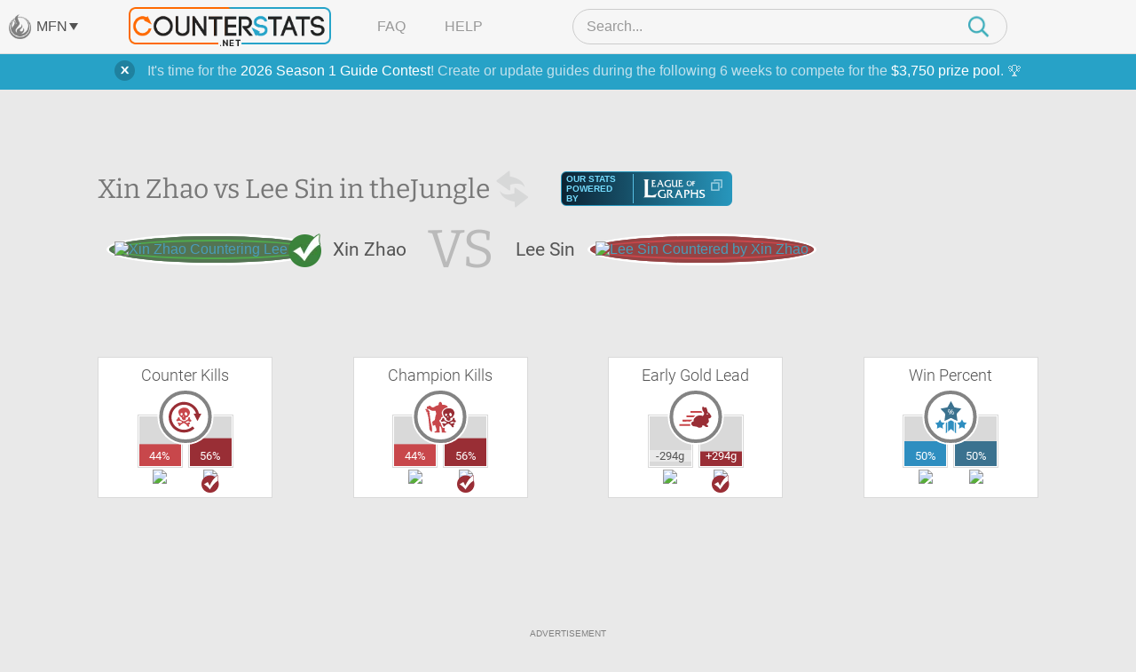

--- FILE ---
content_type: text/html
request_url: https://api.intentiq.com/profiles_engine/ProfilesEngineServlet?at=39&mi=10&dpi=936734067&pt=17&dpn=1&iiqidtype=2&iiqpcid=9ee82d3b-3553-484d-981c-ce712b969dbf&iiqpciddate=1768633988035&pcid=e120dee4-c09d-490e-ac2f-bd8e34195811&idtype=3&gdpr=0&japs=false&jaesc=0&jafc=0&jaensc=0&jsver=0.33&testGroup=A&source=pbjs&ABTestingConfigurationSource=group&abtg=A&vrref=https%3A%2F%2Fwww.counterstats.net
body_size: 56
content:
{"abPercentage":97,"adt":1,"ct":2,"isOptedOut":false,"data":{"eids":[]},"dbsaved":"false","ls":true,"cttl":86400000,"abTestUuid":"g_25dd113c-228f-432f-8c86-748c7595a529","tc":9,"sid":-1871768290}

--- FILE ---
content_type: text/plain; charset=utf-8
request_url: https://ads.adthrive.com/http-api/cv2
body_size: 8175
content:
{"om":["00xbjwwl","012nnesp","06298htwlxm","06htwlxm","0RF6rOHsv7/kzncxnKJSjw==","0av741zl","0b0m8l4f","0cpicd1q","0fs6e2ri","0r6m6t7w","0sm4lr19","1","10011/140f603d0287260f11630805a1b59b3f","10011/168b08762f91180e1df5cf476e12f4b7","10011/4e7cecacd5a3bd1f2db945c1a7b77516","10011/6d6f4081f445bfe6dd30563fe3476ab4","10011/85b3538a4c09b1a734dbf0ebf99843e3","10011/8b27c31a5a670fa1f1bbaf67c61def2e","10011/ba9f11025c980a17f6936d2888902e29","10310289136970_462613276","10310289136970_462615644","10310289136970_462615833","10310289136970_462792722","10310289136970_462792724","10310289136970_462792978","10310289136970_462793306","10310289136970_559920874","10310289136970_577824614","10310289136970_579599212","10310289136970_579599603","10310289136970_579599608","10310289136970_579599725","10310289136970_579599993","10310289136970_579600013","10310289136970_593674671","10310289136970_594352012","10339421-5836009-0","10339426-5836008-0","10385900","1043_409_216596","110_579199547309811353","11142692","11212184","11421707","11560071","11633433","11896988","11999803","12010080","12010084","12010088","12123650","12142259","12151247","12219634","124843_8","124844_19","124848_7","12491645","12491685","12850756","13mvd7kb","14xoyqyz","1610326728","1611092","17_23391302","17_24104726","17_24683311","17_24683312","17_24696318","17_24696334","17_24766942","17_24766946","17_24766956","17_24766970","17_24766988","17_24767241","17_24767248","17_24767531","17k5v2f6","1853122830100529","1854132209243553","1854530987161618","1854535399459857","1891/84814","19r1igh7","1dwefsfs","1kpjxj5u","1ktgrre1","1m7ow47i","1zp8pjcw","202430_200_EAAYACog7t9UKc5iyzOXBU.xMcbVRrAuHeIU5IyS9qdlP9IeJGUyBMfW1N0_","202430_200_EAAYACogIm3jX30jHExW.LZiMVanc.j-uV7dHZ7rh4K3PRdSnOAyBBuRK60_","202430_200_EAAYACogfp82etiOdza92P7KkqCzDPazG1s0NmTQfyLljZ.q7ScyBDr2wK8_","205mlbis","206_501349","2132:45904810","2132:46039394","2132:46039902","2149:12147059","2179:587972454577294590","2179:591283456202345442","2249:650628516","2249:650628539","2249:650650503","2249:674673753","2249:691925891","2249:694710256","2307:0b0m8l4f","2307:0fs6e2ri","2307:0hly8ynw","2307:1m7ow47i","2307:3o9hdib5","2307:4qxmmgd2","2307:4yevyu88","2307:64x7dtvi","2307:74scwdnj","2307:77gj3an4","2307:8orkh93v","2307:8pksr1ui","2307:8vnf9hi0","2307:9jse9oga","2307:9nex8xyd","2307:9r15vock","2307:be4hm1i2","2307:c1hsjx06","2307:c2d7ypnt","2307:cbg18jr6","2307:cv2huqwc","2307:enjhwz1z","2307:g749lgab","2307:g80wmwcu","2307:ge4000vb","2307:hf9ak5dg","2307:hx1ws29n","2307:l4k37g7y","2307:lp37a2wq","2307:lz23iixx","2307:mh2a3cu2","2307:o4v8lu9d","2307:ri85joo4","2307:rifj41it","2307:tty470r7","2307:urut9okb","2307:w15c67ad","2307:w1ws81sy","2319_66419_12499658","23786440","24080387","2409_15064_70_85445175","2409_15064_70_85445179","2409_15064_70_85445183","2409_15064_70_85445193","2409_15064_70_85808977","2409_15064_70_85808987","2409_15064_70_85808988","2409_15064_70_85809016","2409_15064_70_85809022","2409_15064_70_85809040","2409_15064_70_85809046","2409_15064_70_85809050","2409_15064_70_85809052","2409_25495_176_CR52092918","2409_25495_176_CR52092919","2409_25495_176_CR52092920","2409_25495_176_CR52092921","2409_25495_176_CR52092923","2409_25495_176_CR52092954","2409_25495_176_CR52092956","2409_25495_176_CR52092957","2409_25495_176_CR52092958","2409_25495_176_CR52092959","2409_25495_176_CR52150651","2409_25495_176_CR52153848","2409_25495_176_CR52153849","2409_25495_176_CR52175340","2409_25495_176_CR52178314","2409_25495_176_CR52178315","2409_25495_176_CR52178316","2409_25495_176_CR52186411","2409_25495_176_CR52188001","242408891","24525570","245500990","245841736","24598434","24602716","24655280","246638573","247654825","25048614","25048620","25_0l51bbpm","25_13mvd7kb","25_4tgls8cg","25_52qaclee","25_53v6aquw","25_8b5u826e","25_ctfvpw6w","25_kec2e1sf","25_m2n177jy","25_op9gtamy","25_oz31jrd0","25_pz8lwofu","25_sqmqxvaf","25_ti0s3bz3","25_utberk8n","25_x716iscu","25_xz6af56d","25_yi6qlg3p","25_ztlksnbe","25_zwzjgvpw","2662_199916_8153717","2662_200562_8172720","2662_200562_8172741","2662_200562_8182933","2676:85807294","2676:85807308","2676:85807318","2676:85807320","2676:85807326","2709nr6f","2711_64_11999803","2711_64_12151096","2711_64_12156461","2715_9888_501349","2715_9888_551337","2760:176_CR52092918","2760:176_CR52092921","2760:176_CR52092923","2760:176_CR52092956","2760:176_CR52092957","2760:176_CR52092959","2760:176_CR52150651","2760:176_CR52153848","2760:176_CR52153849","2760:176_CR52175339","2760:176_CR52175340","2760:176_CR52178314","2760:176_CR52178315","2760:176_CR52178316","2760:176_CR52186411","2760:176_CR52186412","2760:176_CR52188001","2760:176_CR52190519","27s3hbtl","28925636","28929686","28933536","28u7c6ez","29102835","29414696","29414711","29414845","2974:8168475","2974:8172728","29_695879875","29_696964702","2jjp1phz","2k298bya8ki","2kbya8ki","2wgqelaj","2y5a5qhb","3018/6c849dadd79beaa02eb8c1e1d04c844f","306_24080387","306_24525570","306_24598434","306_24602716","306_24655280","306_24683311","306_24696317","308_125204_11","31qdo7ks","3335_133884_702675191","3335_25247_697084445","3335_25247_700109379","3335_25247_700109389","3335_25247_700109391","33591203","33604490","33605403","33605687","33608594","34182009","34534170","3490:CR52092918","3490:CR52092919","3490:CR52092920","3490:CR52092921","3490:CR52092923","3490:CR52153849","3490:CR52175339","3490:CR52175340","3490:CR52178314","3490:CR52178315","3490:CR52178316","3490:CR52186411","3490:CR52212686","3490:CR52212688","34tgtmqk","351r9ynu","3658_16671_T26265953","3658_175625_be4hm1i2","3658_211122_0hly8ynw","3658_211122_rmenh8cz","3658_22898_T26278319","3658_519209_lz23iixx","3658_608642_0fs6e2ri","3658_608642_351r9ynu","3702_139777_24765468","3702_139777_24765477","3702_139777_24765483","3702_139777_24765531","3702_139777_24765537","381513943572","39303318","39364467","39368822","3LMBEkP-wis","3a19xks2","3a2nyp64","3irzr1uu","3mzmxshy","3o9hdib5","3v2n6fcp","3x7t8epg","4083IP31KS13kodabuilt_ddae0","409_189209","409_189409","409_192547","409_192565","409_216324","409_216326","409_216362","409_216364","409_216366","409_216384","409_216386","409_216387","409_216396","409_216402","409_216404","409_216406","409_216407","409_216416","409_216418","409_216501","409_216506","409_220139","409_220149","409_220153","409_220169","409_220173","409_220333","409_220336","409_220344","409_220364","409_220366","409_220369","409_223589","409_223599","409_225978","409_225982","409_225983","409_225987","409_225988","409_225990","409_225992","409_226314","409_226321","409_226322","409_226324","409_226326","409_226330","409_226332","409_226336","409_226342","409_226346","409_226347","409_226352","409_226354","409_226361","409_226362","409_226364","409_226366","409_226370","409_226374","409_226375","409_227223","409_227224","409_227226","409_227227","409_227230","409_227235","409_227239","409_227258","409_227260","409_228054","409_228059","409_228065","409_228069","409_228070","409_228077","409_228087","409_228346","409_228348","409_228354","409_228356","409_228362","409_228363","409_228367","409_228370","409_228373","409_228381","409_228385","409_230722","409_230726","409_231797","409_235268","43130058","436396566","43919974","43919976","43919984","43919985","43igrvcm","44629254","44765434","44_664ac12142265","458901553568","462613276","4642109_46_12123650","46_12123650","47192068","47700648","47839462","47869802","481703827","48445657","485027845327","48594493","49039749","49064328","49123013","49176617","4941614","4947806","4972638","4972640","49869015","4aqwokyz","4b80jog8","4dzk5e51","4qxmmgd2","4tgls8cg","4yevyu88","4zai8e8t","501349","501_76_54849761-3e17-44c3-b668-808315323fd3","50479792","514819301","521_425_203499","521_425_203500","521_425_203501","521_425_203504","521_425_203505","521_425_203506","521_425_203509","521_425_203515","521_425_203517","521_425_203518","521_425_203525","521_425_203526","521_425_203530","521_425_203535","521_425_203536","521_425_203542","521_425_203620","521_425_203621","521_425_203632","521_425_203633","521_425_203635","521_425_203636","521_425_203675","521_425_203677","521_425_203687","521_425_203691","521_425_203692","521_425_203693","521_425_203694","521_425_203695","521_425_203696","521_425_203700","521_425_203702","521_425_203705","521_425_203706","521_425_203708","521_425_203711","521_425_203712","521_425_203714","521_425_203715","521_425_203729","521_425_203730","521_425_203731","521_425_203732","521_425_203733","521_425_203742","521_425_203744","521_425_203867","521_425_203868","521_425_203877","521_425_203878","521_425_203882","521_425_203885","521_425_203892","521_425_203893","521_425_203894","521_425_203897","521_425_203898","521_425_203900","521_425_203907","521_425_203908","521_425_203912","521_425_203913","521_425_203924","521_425_203932","521_425_203934","521_425_203936","521_425_203937","521_425_203945","521_425_203946","521_425_203947","521_425_203950","521_425_203952","521_425_203961","521_425_203963","521_425_203969","521_425_203970","521_425_203975","52209207","522555","52321815","5316_139700_4589264e-39c7-4b8f-ba35-5bd3dd2b4e3a","5316_139700_5546ab88-a7c9-405b-87de-64d5abc08339","5316_139700_70a96d16-dcff-4424-8552-7b604766cb80","5316_139700_af6bd248-efcd-483e-b6e6-148c4b7b9c8a","5316_139700_bd0b86af-29f5-418b-9bb4-3aa99ec783bd","5316_139700_cebab8a3-849f-4c71-9204-2195b7691600","5316_139700_d1a8183a-ff72-4a02-b603-603a608ad8c4","5316_139700_d1c1eb88-602b-4215-8262-8c798c294115","5316_139700_e3299175-652d-4539-b65f-7e468b378aea","5316_139700_e57da5d6-bc41-40d9-9688-87a11ae6ec85","5316_139700_f7be6964-9ad4-40ba-a38a-55794e229d11","5316_139700_fd97502e-2b85-4f6c-8c91-717ddf767abc","533597863","534650490","53v6aquw","542854698","54539649","54779847","54779856","54779873","549423","54tt2h8n","5510:cymho2zs","5510:emhpbido","5510:ouycdkmq","5510:quk7w53j","5510:wxo15y0k","55178669","555_165_785565275258","5563_66529_OADD2.1230353538491029_1ZJOCDMYLEWDZVJ","5563_66529_OADD2.1321613113157480_196C3TS9WU9ZLLC","5563_66529_OADD2.1326011159790428_1XQ974XJWSM50H9","5563_66529_OADD2.1327110671253389_15BHBSKQES7FKYV","5563_66529_OADD2.7353135343869_1G0D9YQUG9JX02VYLG","5563_66529_OADD2.7353139434767_1YTRZTK38UE4FT14JR","5563_66529_OADD2.7490527994924_1TBB6Q9KJTLGJPS73D","5563_66529_OAIP.104c050e6928e9b8c130fc4a2b7ed0ac","5563_66529_OAIP.dac0f5601c2f645e695649dab551ee11","5563_66529_OAIP.df754434beb9f7e2c808ec46ebb344a6","5563_66529_U2VhcmNoQWQjODI4MDczODMzMDgzMjkjMjMzNDYwNjc4NDI4MjI0Ng==","5563_66529_U2VhcmNoQWQjODI4MDczODMzMDgzMzIjMjMzNDYwNjc4NDI4MjI0Ng==","55726028","55726194","557_409_216366","557_409_216396","557_409_216596","557_409_216606","557_409_220139","557_409_220149","557_409_220159","557_409_220169","557_409_220333","557_409_220334","557_409_220336","557_409_220338","557_409_220343","557_409_220344","557_409_220352","557_409_220353","557_409_220354","557_409_220358","557_409_220363","557_409_220364","557_409_220366","557_409_223589","557_409_223597","557_409_223599","557_409_225988","557_409_225990","557_409_225992","557_409_226311","557_409_226312","557_409_228054","557_409_228055","557_409_228065","557_409_228077","557_409_228087","557_409_228088","557_409_228105","557_409_228113","557_409_228115","557_409_228348","557_409_228349","557_409_228351","557_409_228354","557_409_228363","557_409_230714","557_409_230731","557_409_235268","557_409_235274","557_409_235277","558_93_17k5v2f6","558_93_be4hm1i2","558_93_sqmqxvaf","55965333","559957472","5626536529","56341213","56462383","56635908","56635945","56648445","5726594343","57377827","5826547751","589289985696794383","593674671","594352012","59664236","59751572","59817831","59818357","59873208","59873222","5989_84349_553781814","5ia3jbdy","5xj5jpgy","600618969","60146355","60360546","60618611","60618847","60638194","609577512","60f5a06w","61085224","61210719","61526215","616794222","618576351","618876699","618980679","61900466","619089559","61916211","61916223","61916225","61916227","61916229","61916233","61916243","61932920","61932925","61932933","61932957","62019681","6226505231","6226505239","6226522293","627225143","627227759","627290883","627301267","627309156","627309159","627506494","628013474","628015148","628086965","628223277","628359076","628444259","628444349","628444433","628444436","628444439","628456310","628456382","628622163","628622172","628622241","628622244","628622247","628622250","628683371","628687043","628687157","628687460","628687463","628803013","628841673","628990952","629007394","629009180","629167998","629168001","629168010","629168565","629171196","629171202","629255550","629350437","62946736","62946743","62946748","629488423","62978299","62980385","62981075","629817930","62981822","62987257","630137823","6365_61796_784844652399","6365_61796_784880274628","6365_61796_784880275657","6365_61796_785452881104","636910768489","64x7dtvi","651637446","651637459","651637461","651637462","652348590","6547_67916_0WLL5ctY1b2FpmTZ5GSB","6547_67916_471ZJatcYScFAUthvg4W","6547_67916_5VQ6U2x65AeWM0g8jrPT","6547_67916_72BYsYjB0U3HoSBhlIS0","6547_67916_8e2PF0Wv4KezrkcrlFsD","6547_67916_FqIfSfXkaJnWrRBRk7ch","6547_67916_Z1dAKGODu0KSfQ57oR4V","6547_67916_fcAnJrrCTWh34iX9D77a","6547_67916_tpg7lHGLzwy1G5qHFpza","670_9916_462613068","670_9916_462792722","670_9916_579599725","670_9916_594352012","673375558002","679568322","680_99480_687081510","680_99480_692218915","680_99480_700109379","680_99480_700109383","680_99480_700109389","680_99480_700109391","683692339","683730753","683738007","683738706","684137347","684141613","684492634","684493019","687541004","688070999","688078501","690_99485_1610326728","694163531","694906156","694912939","695233031","695879875","695879895","696314600","696332890","696504968","696504971","697084445","697189885","697189892","697189907","697189924","697189927","697189965","697189984","697189999","697190014","697190041","697525780","697525824","697876986","697876994","697876999","699183155","699505589","699747768","699812344","699812857","699813340","699824707","6lmy2lg0","6p9v1joo","700109383","700109389","700109399","702397981","702423494","702759176","702759627","703943422","705524420","706276991","70_85444747","70_85444749","70_85473592","70_85954450","70_85954457","70_86470584","70_86470624","70_86470675","70_86470699","70_86735972","7354_138543_85445144","7354_138543_85445179","7354_138543_85445183","7354_138543_85445187","7354_138543_85445206","7354_138543_85807320","7354_138543_85808988","7354_138543_85809016","7354_138543_85809046","74987684","74987692","74_462792978","74_579599725","74scwdnj","7546344","7732580","77gj3an4","7809341","789730295173","791354972836","794di3me","7cmeqmw8","7qevw67b","7xb3th35","80070376","80070391","80072821","80072827","81103044","8152859","8152878","8152879","8153735","82133854","82133858","82286771","83443885","83447160","83447183","84578143","85444694","85444742","85444773","85445123","85445129","85445183","85445193","85445223","85480688","85480691","85480707","85480729","85807294","85807308","85808977","85808981","85808987","85808989","85808997","85809006","85809016","85809022","85809037","85809043","85809046","85809050","85809052","85809095","85809110","85954255","85954450","85x2bab9","86470583","86509223","86509226","86509228","86509229","86509230","86509955","86509956","86509958","86509959","86621364","86621370","86621381","86621416","86621422","87ih4q97","8b5u826e","8k2jpc30","8orkh93v","8pksr1ui","8vnf9hi0","8w4klwi4","8yzjlngp","9057/0328842c8f1d017570ede5c97267f40d","9057/0da634e56b4dee1eb149a27fcef83898","9057/211d1f0fa71d1a58cabee51f2180e38f","9057/231dc6cdaab2d0112d8c69cdcbfdf9e9","9057/37a3ff30354283181bfb9fb2ec2f8f75","9057/5f448328401da696520ae886a00965e2","90_12219634","90_12491685","90_12552078","90_12837806","91950635","91950640","91950668","91950669","9309343","97_8152878","97_8152879","97fzsz2a","9925w9vu","9g0s2gns","9j298se9oga","9k7edc1n","9nex8xyd","9r15vock","9r29815vock","9rqgwgyb","9rvsrrn1","a0oxacu8","a2uqytjp","a4nw4c6t","ab298hu2o6t","abhu2o6t","ai51bqq6","ajnkkyp6","avpxpyg2","axw5pt53","b/ZHs3rLdvwDBq+46Ruzsw==","b3sqze11","b90cwbcd","be2984hm1i2","be4hm1i2","bj2984kmsd6","bj4kmsd6","bmp4lbzm","bpwmigtk","c1hsjx06","c1u7ixf4","c25t9p0u","c2d7ypnt","c3dhicuk","c75hp4ji","c7z0h277","cbg18jr6","cd40m5wq","cice9l8r","clpej29x","cr-1oplzoysuatj","cr-6ovjht2eu9vd","cr-6ovjht2euatj","cr-6ovjht2eubwe","cr-6ovjht2eubxe","cr-8itw2d8r87rgv2","cr-96xuyi0pu8rm","cr-96xuyi4vu8rm","cr-97y25lzsubqk","cr-98q00h3vu8rm","cr-98q00h3vu9xg","cr-98ru5j2tubxf","cr-98utwg3tu8rm","cr-98utwg3tu9xg","cr-9hxzbqc08jrgv2","cr-Bitc7n_p9iw__vat__49i_k_6v6_h_jce2vj5h_9v3kalhnq","cr-Bitc7n_p9iw__vat__49i_k_6v6_h_jce2vj5h_G0l9Rdjrj","cr-Bitc7n_p9iw__vat__49i_k_6v6_h_jce2vj5h_KnXNU4yjl","cr-Bitc7n_p9iw__vat__49i_k_6v6_h_jce2vj5h_ZUFnU4yjl","cr-Bitc7n_p9iw__vat__49i_k_6v6_h_jce2vj5h_yApYgdjrj","cr-Bitc7n_p9iw__vat__49i_k_6v6_h_jce2vj5h_zKxG6djrj","cr-aafskl4mu9vd","cr-aafskl4muatj","cr-aafskl4mubwe","cr-aav1zg0rubwj","cr-aav22g2wubwj","cr-aav22g2yubwj","cr-aavwye1uubwj","cr-aawz2m4qubwj","cr-aawz2m4yubwj","cr-aawz2m7uubwj","cr-aawz3f0uubwj","cr-aawz3f1yubwj","cr-aawz3f3qubwj","cr-aawz3f3xubwj","cr-aawz3i6wubwj","cr-c5zb4r7iubxe","cr-ddw1yh5qv7uiu","cr-ddw1yh5qx7uiu","cr-ddyy5m6ry7tmu","cr-dftw1fzqv7tmu","cr-dftw1fzqv7uiu","cr-dftw1fzqv7vjv","cr-f6puwm2yw7tf1","cr-ghun4f53ubwe","cr-ghun4f53ubxe","cr-k4ot01j4u9vd","cr-kk33ae113ergv2","cr-kz4ol95lu9vd","cr-kz4ol95lubwe","cr-lg354l2uvergv2","cr-pdje0qdquatj","cr-sk1vaer4u9vd","cr-sk1vaer4ubwe","cr-tdxry63quatj","cr-tdxry63qubwe","cr-w5suf4cpuatj","ctfvpw6w","cv2huqwc","cymho2zs","czt3qxxp","d86ebvqg","d8ijy7f2","daw00eve","ddr52z0n","de66hk0y","dif1fgsg","dwjp56fe","e2c76his","eb9vjo1r","eiqtrsdn","emhpbido","enjhwz1z","ey8vsnzk","f0u03q6w","f3craufm","faia6gj7","fcn2zae1","fdjuanhs","fdujxvyb","ffh2l3vn","fjp0ceax","fjzzyur4","fmbxvfw0","fmmrtnw7","fybdgtuw","g749lgab","g88ob0qg","gb15fest","ge4000vb","gf6myd59","h4x8d2p8","hf9ak5dg","hf9btnbz","hi8yer5p","hqz7anxg","hueqprai","hx1ws29n","hzonbdnu","i2aglcoy","ikl4zu8e","io24rg11","iqe06xzw","is1l9zv2","iw3id10l","j33prfbe","j4r0agpc","j4ukwb6u","j6rba5gh","jczkyd04","jd035jgw","jdmljx89","jgsvxgob","jr169syq","kbo6pt5l","kecbwzbd","ksrdc5dk","kx5rgl0a","l4k37g7y","lc408s2k","llejctn7","lp37a2wq","ls74a5wb","lt4106cu","lui7w03k","lz23iixx","m2n177jy","m4xt6ckm","mOAmgFeLhpXgVdXDh8h37Q==","mh2a3cu2","min949in","mne39gsk","mtsc0nih","mud07se0","mwdyi6u5","mwnvongn","mwwkdj9h","nbtb6zk3","nn71e0z5","nrlkfmof","nrs1hc5n","o2s05iig","ofoon6ir","op9gtamy","ouycdkmq","oz31jrd0","ozdii3rw","p7176b0m","pf6t8s9t","pi2986u4hm4","pi6u4hm4","piwneqqj","poc1p809","prq4f8da","pvu20l8t","q0eDVM5+m0CR7ZqJ2kxA+A==","q7tzkqp6","q88tlep8","q9plh3qd","qaoxvuy4","qhywzxbg","qqvgscdx","quk7w53j","r35763xz","r9y7hwmp","rh63nttv","ri85joo4","risjxoqk","rmenh8cz","rnvjtx7r","rrlikvt1","s4s41bit","sbrk5ap2","sgd7bqgu","sk4ge5lf","sl8m2i0l","sslkianq","st298jmll2q","sttgj0wj","svx63iol","t34l2d9w","t7298jqyl3m","t7jqyl3m","ti0s3bz3","tsa21krj","tw7wlpw5","tzfwpx0v","u1jb75sm","u3i8n6ef","u7p1kjgp","udxsdt9w","uf7vbcrs","uhebin5g","urut9okb","utberk8n","v6jdn8gd","v6qt489s","v8cahio3","ven7pu1c","vj2987hzkpp","vj7hzkpp","vtwgy72c","w15c67ad","w1ws81sy","wn2a3vit","wt0wmo2s","wtgd3b1w","wxo15y0k","x1aipl6t","x716iscu","x9yz5t0i","xdaezn6y","xtxa8s2d","xwhet1qh","xz6af56d","xzwdm9b7","y141rtv6","ygmhp6c6","yi6qlg3p","yq5t5meg","z0t9f1cw","z58lye3x","z5hxgudl","ztlksnbe","zwzjgvpw","7979132","7979135"],"pmp":[],"adomains":["1md.org","a4g.com","about.bugmd.com","acelauncher.com","adameve.com","adelion.com","adp3.net","advenuedsp.com","aibidauction.com","aibidsrv.com","akusoli.com","allofmpls.org","arkeero.net","ato.mx","avazutracking.net","avid-ad-server.com","avid-adserver.com","avidadserver.com","aztracking.net","bc-sys.com","bcc-ads.com","bidderrtb.com","bidscube.com","bizzclick.com","bkserving.com","bksn.se","brightmountainads.com","bucksense.io","bugmd.com","ca.iqos.com","capitaloneshopping.com","cdn.dsptr.com","clarifion.com","clean.peebuster.com","cotosen.com","cs.money","cwkuki.com","dallasnews.com","dcntr-ads.com","decenterads.com","derila-ergo.com","dhgate.com","dhs.gov","digitaladsystems.com","displate.com","doyour.bid","dspbox.io","envisionx.co","ezmob.com","fla-keys.com","fmlabsonline.com","g123.jp","g2trk.com","gadgetslaboratory.com","gadmobe.com","getbugmd.com","goodtoknowthis.com","gov.il","grosvenorcasinos.com","guard.io","hero-wars.com","holts.com","howto5.io","http://bookstofilm.com/","http://countingmypennies.com/","http://fabpop.net/","http://folkaly.com/","http://gameswaka.com/","http://gowdr.com/","http://gratefulfinance.com/","http://outliermodel.com/","http://profitor.com/","http://tenfactorialrocks.com/","http://vovviral.com/","https://instantbuzz.net/","https://www.royalcaribbean.com/","ice.gov","imprdom.com","justanswer.com","liverrenew.com","longhornsnuff.com","lovehoney.com","lowerjointpain.com","lymphsystemsupport.com","meccabingo.com","media-servers.net","medimops.de","miniretornaveis.com","mobuppsrtb.com","motionspots.com","mygrizzly.com","myiq.com","myrocky.ca","national-lottery.co.uk","nbliver360.com","ndc.ajillionmax.com","nibblr-ai.com","niutux.com","nordicspirit.co.uk","notify.nuviad.com","notify.oxonux.com","own-imp.vrtzads.com","paperela.com","paradisestays.site","parasiterelief.com","peta.org","pfm.ninja","photoshelter.com","pixel.metanetwork.mobi","pixel.valo.ai","plannedparenthood.org","plf1.net","plt7.com","pltfrm.click","printwithwave.co","privacymodeweb.com","rangeusa.com","readywind.com","reklambids.com","ri.psdwc.com","royalcaribbean.com","royalcaribbean.com.au","rtb-adeclipse.io","rtb-direct.com","rtb.adx1.com","rtb.kds.media","rtb.reklambid.com","rtb.reklamdsp.com","rtb.rklmstr.com","rtbadtrading.com","rtbsbengine.com","rtbtradein.com","saba.com.mx","safevirus.info","securevid.co","seedtag.com","servedby.revive-adserver.net","shift.com","simple.life","smrt-view.com","swissklip.com","taboola.com","tel-aviv.gov.il","temu.com","theoceanac.com","track-bid.com","trackingintegral.com","trading-rtbg.com","trkbid.com","truthfinder.com","unoadsrv.com","usconcealedcarry.com","uuidksinc.net","vabilitytech.com","vashoot.com","vegogarden.com","viewtemplates.com","votervoice.net","vuse.com","waardex.com","wapstart.ru","wayvia.com","wdc.go2trk.com","weareplannedparenthood.org","webtradingspot.com","www.royalcaribbean.com","xapads.com","xiaflex.com","yourchamilia.com"]}

--- FILE ---
content_type: text/plain; charset=UTF-8
request_url: https://at.teads.tv/fpc?analytics_tag_id=PUB_17002&tfpvi=&gdpr_consent=&gdpr_status=22&gdpr_reason=220&ccpa_consent=&sv=prebid-v1
body_size: 56
content:
NjQ2MWRkZmYtMGNjZC00Zjk2LWIzOWYtMDFjODI4YmE3ZDM5IzQtOQ==